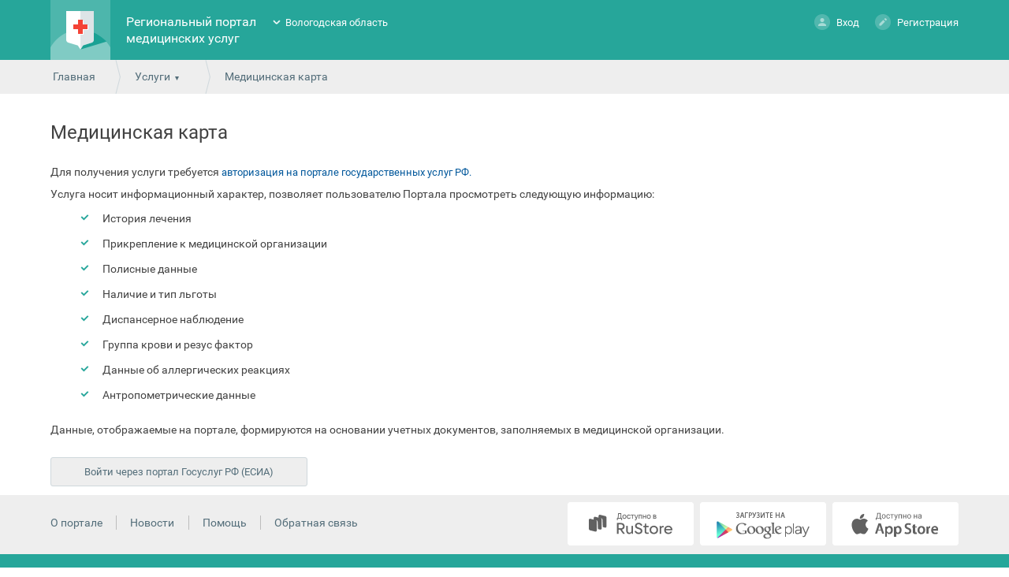

--- FILE ---
content_type: text/html; charset=utf-8
request_url: https://k-vrachu.cifromed35.ru/service/emk/no_auth
body_size: 5117
content:
<!doctype html>
<html lang="ru">
<head>
<meta charset="utf-8">
<!--	<meta name="viewport" content="width=device-width, initial-scale=1.0, user-scalable=no">-->
<title>Региональный портал медицинских услуг</title>
<link rel="icon" type="image/png" href="/favicon.png" />
<link href="/design/common_new/css/jquery-ui.min.css" rel="stylesheet" type="text/css">
<link href="/design/common_new/css/jquery-ui.theme.min.css" rel="stylesheet" type="text/css">
<link href="/design/common_new/css/select2.min.css" rel="stylesheet" type="text/css">

<link href='/design/common_new/css/main.css?1765890409' rel='stylesheet' type='text/css'><link href='/design/common_new/css/order-certificate.css?1765890409' rel='stylesheet' type='text/css'><link href="/design/common_new/css/videochat.css" rel="stylesheet" type="text/css">


<link href='/design/common_new/css/fonts.css' rel='stylesheet' type='text/css'>
<link href="/design/common_new/css/slick/slick.css" rel="stylesheet" type="text/css">
<link href="/design/common_new/css/slick/slick-theme.css" rel="stylesheet" type="text/css">
<link href="/design/common_new/css/slick/slick-add.css" rel="stylesheet" type="text/css">

	<link rel="shortcut icon" href="/design/common_new/img/favicons/fav.png" type="image/x-icon">


<script src="/design/common_new/js/locale/ru.js"></script>
<script src="/design/common_new/js/jquery.min.js"></script>
<script src="/design/common_new/js/jquery-ui.min.js"></script>
<script src="/design/common/js/jquery.inputmask.min.js"></script>
<script src="/design/common_new/js/jquery-dateformat.min.js"></script>
<script src="/design/common_new/js/medservice/vendor/moment.js"></script>
<script>REGION = 'vologda_new';</script>
<script src='/design/common_new/js/main.js?1765890410'></script><script defer="">
  window["sharedData"] = null;
  window["sharedDataNamespace"] = "sharedData";
  window["shared"] = function (e, n = null) {
    return [window.sharedDataNamespace].concat("string" == typeof e ? e.split(".") : []).reduce(function (e, t) {
      return e === n || "object" != typeof e || void 0 === e[t] ? n : e[t]
    }, window)
  };
</script>
</head>

<body class="noLogin">

<div class="side-mobile-menu hidden">
	<div class="mobile-menu">
					<div class="person">
				<div class="ava-default-big"></div>
				<p><a href="#" class="enter " ><span></span>Вход</a><a href="#" class="register" ><span></span>Регистрация</a><!--<a href="#" class="demo" onclick="return false;"><span></span></a>--></p>
			</div>
				<ul class="usluga-list">
							<li onClick="openEnterBoxModal()">
					<div style="background: url(/design/common_new/img/kvrachu-mobile.png) no-repeat center;"></div>Запись на приём к врачу				</li>
							<li onClick="location.href='/service/schedule'">
					<div style="background: url(/design/common_new/img/rasp-mobile.png) no-repeat center;"></div>Расписание работы врачей				</li>
							<li onClick="location.href='/service/emk'">
					<div style="background: url(/design/common_new/img/emk-mobile.png) no-repeat center;"></div>Медицинская карта				</li>
							<li onClick="openEnterBoxModal()">
					<div style="background: url(/design/common_new/img/nadom-mobile.png) no-repeat center;"></div>Вызов участкового врача на дом				</li>
							<li onClick="location.href='/service/hospitals'">
					<div style="background: url(/design/common_new/img/medorg-mobile.png) no-repeat center;"></div>Медицинские организации				</li>
							<li onClick="location.href='/service/regions'">
					<div style="background: url(/design/common_new/img/uchastok-mobile.png) no-repeat center;"></div>Поиск участка прикрепления				</li>
					</ul>
		<div class="support-call"><div class="call-icon"></div><a href="tel:8(7112)24-84-44">8 (7112) 24-84-44</a> <span>c 08:00 до 20:00</span></div>
		<ul class="usluga-list">
            			<li onclick="location.href='/news'">
				<div class="news-menu-icon"></div>
				<p>Новости и объявления</p>
			</li>
			<li onclick="location.href='/help'">
				<div class="help-menu-icon"></div>
				<p>Помощь</p>
			</li>
			<li>
				<div class="rep-menu-icon"></div>
				<p>Пожаловаться</p>
			</li>
			<li>
				<div class="lang-menu-icon"></div>
				<p>Язык</p>
			</li>
            			<li onclick="location.href='/about/feedback'">
				<div class="feed-menu-icon"></div>
				<p>Обратная связь</p>
			</li>
            		</ul>
	</div>
</div>
	<!-- Yandex.Metrika counter -->
	<script>
		(function (d, w, c) {
			(w[c] = w[c] || []).push(function() {
				try {
					w.yaCounter84166945 = new Ya.Metrika2({
						id:84166945,
						clickmap:true,
						trackLinks:true,
						accurateTrackBounce:true,
						webvisor:true,
						trackHash:true
					});
				} catch(e) { }
			});

			var n = d.getElementsByTagName("script")[0],
				s = d.createElement("script"),
				f = function () { n.parentNode.insertBefore(s, n); };
			s.type = "text/javascript";
			s.async = true;
			s.src = "https://mc.yandex.ru/metrika/tag.js";

			if (w.opera == "[object Opera]") {
				d.addEventListener("DOMContentLoaded", f, false);
			} else { f(); }
		})(document, window, "yandex_metrika_callbacks2");
	</script>
	<noscript><div><img src="https://mc.yandex.ru/watch/84166945?ut=noindex" style="position:absolute; left:-9999px;" alt="" /></div></noscript>
	<!-- /Yandex.Metrika counter -->
	
<div class="bodyWrapper">
	<div class="popup yesno">
    <span class="close"></span>
    <div class="alert"></div>
</div>	





<div class="popup redirectEsiaCovid" id="redirectEsiaCovid">
    <span class="close"></span>
    <p>Запись на вакцинацию против COVID-19 осуществляется через портал государственных услуг.</p>
    <p>Перейти к записи?</p>
    <br>
    <div class="buttonsRedirectEsiaCovidPopup" >
        <span><a target="_blank" rel="noreferrer" href="https://www.gosuslugi.ru/landing/vaccination"class="button">Да</a></span>
        <span><a target="_blank" rel="noreferrer" class="button closeRedirectEsiaCovidPopup">Нет</a></span>
    </div>
</div>

    <div class="cap">
        <div class="wrapper wrapper-body index">
			<div class="burger"><i class="burger-menu"></i></div>
            <div class="logo">
                <h1><a href="/"><img
								src="/design/common_new/img/logo.png" alt="Региональный портал медицинских услуг"></a></h1>
            </div>
            <div class="name">
                <h1><a href="/">Региональный портал медицинских услуг</a></h1>
            </div>
            <div class="region">
                <ul class="closed">
                    <li ><a href="https://doctor30.ru">Астраханская область</a></li><li ><a href="https://registratura96.ru/">Свердловская область</a></li><li ><a href="https://zapis.giszrm.ru/">Республика Мордовия</a></li><li ><a href="https://04.k-vrachu.ru/">Республика Алтай</a></li><li ><a href="https://omskzdrav.ru/">Омская область</a></li><li class="selected"><a href="https://k-vrachu.cifromed35.ru/">Вологодская область</a></li><li ><a href="https://пенза-доктор.рф">Пензенская область</a></li><li ><a href="https://k-vrachu.ru">Пермский край</a></li><li ><a href="https://doctor.bashkortostan.ru">Республика Башкортостан</a></li><li ><a href="https://reg03.k-vrachu.ru">Республика Бурятия</a></li><li ><a href="https://reg.zdrav10.ru">Республика Карелия</a></li><li ><a href="https://crimea.k-vrachu.ru/">Республика Крым</a></li><li ><a href="https://yamalmed.ru">ЯНАО</a></li><li ><a href="https://кврачу19.рф/">Республика Хакасия</a></li><li ><a href="https://регистратура40.рф/">Калужская область</a></li><li ><a href="https://www.poliklinika45.ru/">Курганская область</a></li><li ><a href="https://mis.mznn.ru/">Нижегородская область</a></li><li ><a href="https://portal12.is-mis.ru/">Республика Марий Эл</a></li><li ><a href="https://05.k-vrachu.ru/">Республика Дагестан</a></li><li ><a href="https://er.mzkbr.ru/">Кабардино-Балкарская Республика</a></li><li ><a href="https://er14.ru/">Республика Саха (Якутия)</a></li><li ><a href="https://33.k-vrachu.ru/">Владимирская область</a></li><li ><a href="https://registratura.eao.ru/">Еврейская автономная область</a></li><li ><a href="https://portal38.is-mis.ru/">Иркутская область</a></li><li ><a href="https://portal56.is-mis.ru/">Оренбургская область</a></li><li ><a href="https://portal18.is-mis.ru/">Удмуртская Республика</a></li><li ><a href="https://er43.medkirov.ru/">Кировская область</a></li>                </ul>
            </div>
                            <div class="person">
                    <p><a href="#" class="enter " ><span></span>Вход</a>
                        <a href="#" class="register" ><span></span>Регистрация</a>
                                            </p>

                    <div class="demoBox tooltips">
                        <div>
                            <p>В демо-режиме можно ознакомиться со всеми возможностями портала без регистрации. Изменения сохраняться не будут.</p>
                            <p>&nbsp;</p>
                            <p><a href="/user/demo_login" class="button grey">Включить демо-режим</a></p>
                        </div>
                    </div>
                                        <div class="regBox tooltips">
                        <div>
                            <p>Регистрация на Едином медицинском портале доступна только через портал Государственных услуг. Если Вы уже зарегистрированы, то Вам необходимо осуществить авторизацию в разделе «Вход». Для регистрации - пройдите соответствующую процедуру на портале Государственных услуг.							</p>
                            <p>&nbsp;</p>
                            <p><a target="_blank" rel="noreferrer" href="https://esia.gosuslugi.ru/registration/" class="button">Перейти на портал Госуслуг РФ</a></p>
                        </div>
                    </div>
                                    </div>
                    </div>
    </div>

    <div class="path">
	<div class="wrapper">
    	<span><a href="/">Главная</a></span>
        <span>
    <a href="javascript:void(0);" class="more">Услуги</a>
    <ul class="moreMenu">
                        <li>
                            <a href="#" onClick="openEnterBoxModal()">Запись на приём к врачу</a>
			        </li>
                                <li>
                            <a href="/service/schedule">Расписание работы врачей</a>
			        </li>
                                <li>
                            <a href="/service/emk">Медицинская карта</a>
			        </li>
                                <li>
                            <a href="#" onClick="openEnterBoxModal()">Вызов участкового врача на дом</a>
			        </li>
                                <li>
                            <a href="/service/hospitals">Медицинские организации</a>
			        </li>
                                <li>
                            <a href="/service/regions">Поиск участка прикрепления</a>
			        </li>
                </ul>
</span>
        <span>Медицинская карта</span>
    </div>
</div>
<div class="content">
	<div class="wrapper">
	    <h1>Медицинская карта</h1>        
        <div class="description">
            Для получения услуги требуется <a href="/login/esia">авторизация на портале государственных услуг РФ.</a><br/><br/>

            Услуга носит информационный характер, позволяет пользователю Портала просмотреть следующую информацию:
            <div style="padding-left:30px; margin-bottom: 15px;"><br/>
                <ul class="allOk">
                    <li>История лечения</li>
                    <li>Прикрепление к медицинской организации</li>
                    <li>Полисные данные</li>
                    <li>Наличие и тип льготы</li>
                    <li>Диспансерное наблюдение</li>
                    <li>Группа крови и резус фактор</li>
                    <li>Данные об аллергических реакциях</li>
                    <li>Антропометрические данные</li>
                </ul>
            </div>
            Данные, отображаемые на портале, формируются на основании учетных документов, заполняемых в медицинской организации.<br/><br/><br/>
            
            <a href="/login/esia" class="button grey">Войти через портал Госуслуг РФ (ЕСИА)</a>
        </div>
	</div>
    <br class="clearFix">
</div>
	
    
	
    
    <div class="popup infoWindow">
        <span class="close"></span>
        <h2></h2>
        <p class="contextAlert"></p>
        <div style="float:right; margin-top: 20px;"><a href="#" class="button grey" onClick="jQuery('.popup.infoWindow').dialog( 'close' ); return false;">Закрыть</a></div>
    </div>
    <div class="push"></div>

	<div class="popup enterBox" id="enterBoxModal">
		<span class="close"></span>
		
<p>Для работы с порталом и доступа к полному списку услуг, необходимо осуществить авторизацию на портале Государственных услуг.</p>
<p>&nbsp;</p>
<p><a href="/esia/auth" class="button">Войти через портал Госуслуг РФ (ЕСИА)</a></p>

    </div>
</div>
<div class="clearFix"></div>
<div class="footer">
    <div class="pants" >
        <div class="wrapper">
            <div class="applet">
                                <a target="_blank" rel="noreferrer" href="https://apps.rustore.ru/app/ru.swan.kvrachu"><img src="/design/common_new/img/RuStore.png" alt="RuStore" /></a>
                <a target="_blank" rel="noreferrer" href="https://play.google.com/store/apps/details?id=ru.swan.kvrachu&utm_source=global_co&utm_medium=prtnr&utm_content=Mar2515&utm_campaign=PartBadge&pcampaignid=MKT-Other-global-all-co-prtnr-py-PartBadge-Mar2515-1"><img src="/design/common_new/img/button_android.png" alt="Мобильное приложения для Андроид" /></a>
                <a target="_blank" rel="noreferrer" href="https://itunes.apple.com/us/app/k-vracu/id1149268260?mt=8"><img src="/design/common_new/img/button_ios.png" alt="Мобильное приложения для iOS" /></a>
                            </div>
            <div><ul>
                <li><a href="/about">О портале</a></li>
                <li><a href="/news">Новости</a></li>
                <li><a href="/help">Помощь</a></li>
                                <li><a href="/about/feedback">Обратная связь</a></li>
                            </ul></div>
			        </div>
    </div>
    <div class="copyright">
        <div class="wrapper">
                        			        </div>
    </div>
</div>
<!-- индикация загрузки -->
<div style="display:none;" id="load_indicator">
    <div style="width:100%; height:100%; opacity:0.5; background-color:gray; border: 1px solid black; position:fixed; left:0%; top:0%; z-index:9998;">
        &nbsp;
    </div>
    <div style="margin: -50px 0 0 -50px; position:fixed; left:50%; top:50%; z-index:9999;">
        <div class="windows8">
            <div class="wBall" id="wBall_1">
                <div class="wInnerBall"></div>
            </div>
            <div class="wBall" id="wBall_2">
                <div class="wInnerBall"></div>
            </div>
            <div class="wBall" id="wBall_3">
                <div class="wInnerBall"></div>
            </div>
            <div class="wBall" id="wBall_4">
                <div class="wInnerBall"></div>
            </div>
            <div class="wBall" id="wBall_5">
                <div class="wInnerBall"></div>
            </div>
        </div>
    </div>
</div>
</body>
</html>
